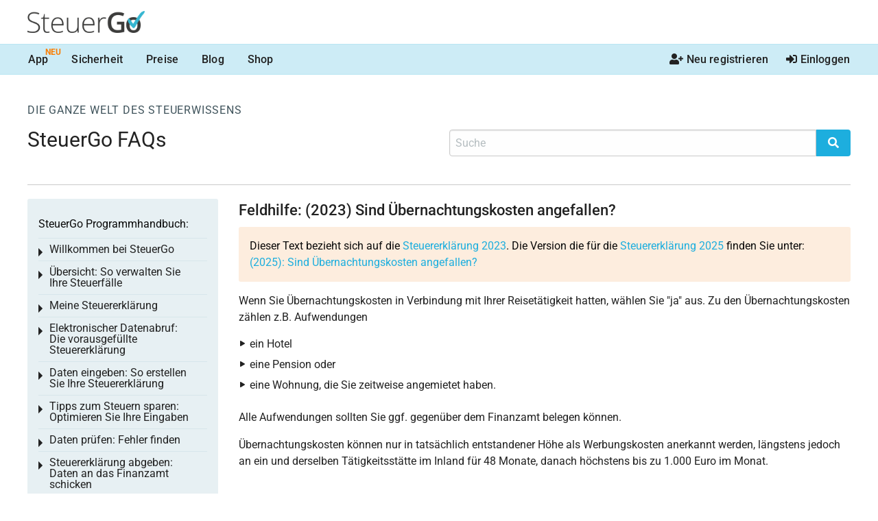

--- FILE ---
content_type: application/javascript
request_url: https://www.steuergo.de/js/jquery/numberMask/jquery.numberMask.js?v=rev_25823_20260129
body_size: 2373
content:
/*!
 * jQuery numberMask Plugin v0.1.2
 *
 * Licensed under the MIT License
 * Authors: Krivlenia Konstantin
 *          krivlenia@gmail.com
 * Site:  https://github.com/Mavrin/maskInput
 * Date: Wed Nov 11 14:15:24 2011 -0700
 */
(function($) {
	$.fn.numberMask = function(options) {
		var settings = {type:'int',beforePoint:10,afterPoint:2,defaultValueInput:0,decimalMark:'.',pattern:'',pattern_end:'',test_c:'',value_before:''},
			onKeyPress = function(e){
				var k = e.which;

				if (settings.type == "tausender_trennzeichen" && (e.keyCode == 8 || e.keyCode == 46)) {//delete
					//var c = String.fromCharCode(k);
					//var value = e.target.value.replace('.', '');
					//var selectionParam = getSelection(e.target);

					//if(selectionParam.start != selectionParam.end) {
					//	value = value.substring(0, selectionParam.start) + value.substring(selectionParam.end);
					//}else if(e.keyCode == 8 && selectionParam.statusSelection) {
					//	value = value.substring(0, (selectionParam.start - 1)) + value.substring(selectionParam.end);
					//}else if(e.keyCode == 46 && selectionParam.statusSelection) {
					//	value = value.substring(0, selectionParam.start) + value.substring((selectionParam.end + 1));
					//}

					//e.target.value = tausenderTrennzeichen(value);
					return true;
				} else if (e.ctrlKey || e.altKey || e.metaKey || k<32) {//Ignore
					return true;
				} else if (k) {

						var c = String.fromCharCode(k);
						var c_test = c;
						var changePoint = false;
						if(settings.type == "tausender_trennzeichen" && c == '.'){
							c_test = ',';
							changePoint = true;
						}
						if((typeof settings.test_c == "object") && (settings.test_c instanceof RegExp)){
							if(settings.test_c.test(c_test) == false){
								return false;
							}
						}
						var value = e.target.value;
						settings.value_before = value;
						var selectionParam = getSelection(e.target);
						if(selectionParam.statusSelection) {
							value = value.substring(0,selectionParam.start) + c + value.substring(selectionParam.end);
						} else {
							value += c;
						}
						if(changePoint == true){
							value = value.replace('.', ',');
							e.target.value = value.replace(',,', ',');
							return false;
						}
						var datum_array = new Array();
						if(settings.type == "datum_tt.mm.jjjj"){
							datum_array = new Array( "\\d{1}", "\\d{1}", "\\.{1}", "\\d{1}", "\\d{1}", "\\.{1}", "\\d{1}", "\\d{1}", "\\d{1}", "\\d{1}" );
						} else if(settings.type == "datum_tt.mm.jj"){
							datum_array = new Array( "\\d{1}", "\\d{1}", "\\.{1}", "\\d{1}", "\\d{1}", "\\.{1}", "\\d{1}", "\\d{1}" );
						} else if(settings.type == "datum_tt.mm-tt.mm"){
							datum_array = new Array( "\\d{1}", "\\d{1}", "\\.{1}", "\\d{1}", "\\d{1}", "\\-{1}", "\\d{1}", "\\d{1}", "\\.{1}", "\\d{1}", "\\d{1}" );
						} else if(settings.type == "datum_tt.mm-tt.mm"){
							datum_array = new Array( "\\d{1}", "\\d{1}", "\\.{1}", "\\d{1}", "\\d{1}", "\\-{1}", "\\d{1}", "\\d{1}", "\\.{1}", "\\d{1}", "\\d{1}" );
						} else if(settings.type == "datum_mm"){
							datum_array = new Array( "\\d{1}", "\\d{1}" );
						} else if(settings.type == "datum_jjjj"){
							datum_array = new Array( "\\d{1}", "\\d{1}", "\\d{1}", "\\d{1}" );
						} else if(settings.type == "datum_jjjjmmtt"){
							datum_array = new Array( "\\d{1}", "\\d{1}", "\\d{1}", "\\d{1}", "\\d{1}", "\\d{1}", "\\d{1}", "\\d{1}" );
						} else if(settings.type == "datum_mm.jj"){
							datum_array = new Array( "\\d{1}", "\\d{1}", "\\.{1}", "\\d{1}", "\\d{1}" );
						} else if(settings.type == "datum_mm.jjjj"){
							datum_array = new Array( "\\d{1}", "\\d{1}", "\\.{1}", "\\d{1}", "\\d{1}", "\\d{1}", "\\d{1}" );
						} else if(settings.type == "datum_mm.jj" || settings.type == "datum_tt.mm"){
							datum_array = new Array( "\\d{1}", "\\d{1}", "\\.{1}", "\\d{1}", "\\d{1}" );
						} else if(settings.type == "datum_jjjj_jjjj"){
							datum_array = new Array( "\\d{1}", "\\d{1}", "\\d{1}", "\\d{1}", "\\/{1}", "\\d{1}", "\\d{1}", "\\d{1}", "\\d{1}" );
						} else if(settings.type == "datum_tt.mm-tt.mm"){
							datum_array = new Array( "\\d{1}", "\\d{1}", "\\.{1}", "\\d{1}", "\\d{1}", "\\.{1}", "\\d{1}", "\\d{1}", "\\d{1}", "\\d{1}", "\\-{1}", "\\d{1}", "\\d{1}", "\\.{1}", "\\d{1}", "\\d{1}", "\\.{1}", "\\d{1}", "\\d{1}", "\\d{1}", "\\d{1}" );
						} else if(settings.type == "zahl_11_stellig"){
							datum_array = new Array( "\\d{1}", "\\d{1}", "\\d{1}", "\\d{1}", "\\d{1}", "\\d{1}", "\\d{1}", "\\d{1}", "\\d{1}", "\\d{1}", "\\d{1}" );
						} else if(settings.type == "xx_xxx_xxx_xxx"){
							datum_array = new Array( "\\d{1}", "\\d{1}", "\\s{1}", "\\d{1}", "\\d{1}", "\\d{1}", "\\s{1}", "\\d{1}", "\\d{1}", "\\d{1}", "\\s{1}", "\\d{1}", "\\d{1}", "\\d{1}" );
						} else if(settings.type == "iban"){
							//datum_array = new Array( "\\w{1}", "\\w{1}", "(\\d|\\w){1}", "(\\d|\\w){1}", "\\s{1}", "(\\d|\\w){1}", "(\\d|\\w){1}", "(\\d|\\w){1}", "(\\d|\\w){1}", "\\s{1}", "(\\d|\\w){1}", "(\\d|\\w){1}", "(\\d|\\w){1}", "(\\d|\\w){1}", "\\s{1}", "(\\d|\\w){1}", "(\\d|\\w){1}", "(\\d|\\w){1}", "(\\d|\\w){1}", "\\s{1}", "(\\d|\\w){1}", "(\\d|\\w){1}", "(\\d|\\w){1}", "(\\d|\\w){1}", "\\s{1}", "(\\d|\\w){1}", "(\\d|\\w){1}", "(\\d|\\w){1}", "(\\d|\\w){1}", "\\s{1}", "(\\d|\\w){1}", "(\\d|\\w){1}", "(\\d|\\w){1}", "(\\d|\\w){1}", "\\s{1}", "(\\d|\\w){1}", "(\\d|\\w){1}", "(\\d|\\w){1}", "(\\d|\\w){1}", "\\s{1}", "(\\d|\\w){1}", "(\\d|\\w){1}" );
							datum_array = new Array( "\\w{1}", "\\w{1}", "(\\d|\\w){1}", "(\\d|\\w){1}", "(\\d|\\w){1}", "(\\d|\\w){1}", "(\\d|\\w){1}", "(\\d|\\w){1}", "(\\d|\\w){1}", "(\\d|\\w){1}", "(\\d|\\w){1}", "(\\d|\\w){1}", "(\\d|\\w){1}", "(\\d|\\w){1}", "(\\d|\\w){1}", "(\\d|\\w){1}", "(\\d|\\w){1}", "(\\d|\\w){1}", "(\\d|\\w){1}", "(\\d|\\w){1}", "(\\d|\\w){1}", "(\\d|\\w){1}", "(\\d|\\w){1}", "(\\d|\\w){1}", "(\\d|\\w){1}", "(\\d|\\w){1}", "(\\d|\\w){1}", "(\\d|\\w){1}", "(\\d|\\w){1}", "(\\d|\\w){1}", "(\\d|\\w){1}", "(\\d|\\w){1}", "(\\d|\\w){1}", "(\\d|\\w){1}" );
							value       = value.split(" ").join("");
						}
						if(datum_array.length > 0){
							var laenge = value.length;
							if(settings.type == "xx_xxx_xxx_xxx" || settings.type == "iban"){
								if(datum_array[laenge] == '\\s{1}'){
									value = value + ' ';
									e.target.value = value;
								}
							}else {
								if(datum_array[laenge] == '\\.{1}'){
									var test1_value = new RegExp("^\\d{1}\\.$");
									var test2_value = new RegExp("^\\d{2}\\.\\d{1}\\.$");
									if(test1_value.test(value)){
										value = '0' + value;
									}else if(test2_value.test(value)){
										value = value.substring(0,3) + '0' + value.substring(3);
									}else{
										value = value + '.';
									}
									e.target.value = value;
								}else {
									var test1_value = new RegExp("^\\d{1}\\.\\d{2}\\.\\d{4}$");
									var test2_value = new RegExp("^\\d{2}\\.\\d{1}\\.\\d{4}$");
									if(test1_value.test(value)){
										value = '0' + value;
										e.target.value = value;
										$(e.target).change();
									}else if(test2_value.test(value)){
										value = value.substring(0,3) + '0' + value.substring(3);
										e.target.value = value;
										$(e.target).change();
									}
									laenge = value.length;
								}
							}
							var regex_string = datum_array.slice( 0, laenge ).join( "" );
							settings.pattern = new RegExp("^"+regex_string+"$");
						}
						if(settings.type == "text_erste_buchstabe_gross" && value.length == 1){
							e.target.value = value.toUpperCase();
							return false;
						}
						var re_email = /\S+@\S+\.\S+/;
						if(settings.type == "email" && re_email.test(value)){
							e.target.value = value.toLowerCase();
							return false;
						}
						//if(settings.type == "tausender_trennzeichen"){
						//	value = value.replace('.', '');
						//}

						if((typeof settings.pattern == "object") && (settings.pattern instanceof RegExp)) {
							var re = settings.pattern;
						} else {
							if(settings.type == 'int') {
								var re = new RegExp("^\\d{1,"+settings.beforePoint+"}$", "ig");
							} else if(settings.type == 'float') {
								var re = new RegExp("^\\d{1,"+settings.beforePoint+"}$|^\\d{1,"+settings.beforePoint+"}\\"+settings.decimalMark+"\\d{0,"+settings.afterPoint+"}$", "ig");
							} else {
								var re = new RegExp();
							}
						}

						test = re.test(value);
						if(test && e.target.getAttribute('maxlaenge') !== null){
							var res = value.split(",");
							if(res[0].length > e.target.getAttribute('maxlaenge')){
								return false;
							}
						}
						//if(test && settings.type == "tausender_trennzeichen"){
						//	e.target.value = tausenderTrennzeichen(value);
						//	return false;
						//}
						return test;
				}
			},
			onKeyUp = function(e) {
				var input = $(e.target);
				var value = input.val();

				if(e.target.type == "number" && (typeof settings.pattern == "object") && (settings.pattern instanceof RegExp)) {
					var re = settings.pattern;
					if(re.test(value) == false){
						input.val(settings.value_before);
					}else{
						//input.val(value);
					}
				}else if(e.which == 13 ||e.which == 86) {
					 //input.val(formattedNumber(input));
				}
			},
			getSelection = function(el) {
				 var start = 0, end = 0, normalizedValue, range,
					textInputRange, len, endRange,statusSelection = false;

				if (el.type == "number" || ((el.type == "text" || el.type == "date" || el.type == "month") && typeof el.selectionStart == "number" && typeof el.selectionEnd == "number")) {
					start = el.selectionStart;
					end = el.selectionEnd;
					statusSelection = true;
				} else if(el.type != "number") {
					range = document.selection.createRange();

					if (range && range.parentElement() == el) {
						len = el.value.length;
						normalizedValue = el.value.replace(/\r\n/g, "\n");

						// Create a working TextRange that lives only in the input
						textInputRange = el.createTextRange();
						textInputRange.moveToBookmark(range.getBookmark());

						// Check if the start and end of the selection are at the very end
						// of the input, since moveStart/moveEnd doesn't return what we want
						// in those cases
						endRange = el.createTextRange();
						endRange.collapse(false);

						if (textInputRange.compareEndPoints("StartToEnd", endRange) > -1) {
							start = end = len;
						} else {
							start = -textInputRange.moveStart("character", -len);
							start += normalizedValue.slice(0, start).split("\n").length - 1;

							if (textInputRange.compareEndPoints("EndToEnd", endRange) > -1) {
								end = len;
							} else {
								end = -textInputRange.moveEnd("character", -len);
								end += normalizedValue.slice(0, end).split("\n").length - 1;
							}
						}
					}
				}
				if((start-end)!=0) {
					statusSelection = true;
				}
				return {
					start: start,
					end: end,
					statusSelection :statusSelection
				};
			},
			onBlur = function(e) {
				var input = $(e.target);
				if(input.val() != '') {
					//input.val(formattedNumber(input));
				}
				//if (settings.type == "tausender_trennzeichen"){
				//	input.change();
				//}
			},
			formattedNumber = function($input) {
				var val = $input.val();
				if((typeof settings.pattern == "object") && (settings.pattern instanceof RegExp)) {
							var re = settings.pattern;
							if(re.test(val)) {
								return val;
							} else {
								return settings.defaultValueInput;
							}
				} else {
					if(settings.type == 'int') {
						var re = new RegExp("^\\d{1,"+settings.beforePoint+"}$", "ig");
						if(re.test(val)) {
								return val;
							} else {
								return settings.defaultValueInput;
						}
					} else {
						var re = new RegExp("^\\d{1,"+settings.beforePoint+"}$|^\\d{1,"+settings.beforePoint+"}\\"+settings.decimalMark+"\\d{1,"+settings.afterPoint+"}$", "ig");
						if(re.test(val)) {
								return val;
							} else {
								return settings.defaultValueInput;
						}
					}
				}
			}
			tausenderTrennzeichen = function(zahl) {
				if(!zahl){
					return zahl;
				}
				var minuszeichen = '';
				if(zahl.substring(0, 1) == '-'){
					minuszeichen = '-';
					zahl         = zahl.replace('-', '');
				}
				var zahl_vor_nach_komma = zahl.split(",");
				var nachkomma_stellen   = zweiNachkommaStellen(typeof(zahl_vor_nach_komma[1]) !== 'undefined' ? zahl_vor_nach_komma[1] : '');
				var vorkomma_stellen    = zahl_vor_nach_komma[0].replace(/\./g,'');

				var test_value_0 = new RegExp("^[0]{1,}$");
				if(test_value_0.test(vorkomma_stellen)){
					vorkomma_stellen = '0';
				}

			    TZ = '.';
			    var new_string = [];
			    while( vorkomma_stellen.length > 3)
			    {
			        new_string[new_string.length] = vorkomma_stellen.substr(vorkomma_stellen.length - 3 ) ;
			        vorkomma_stellen = vorkomma_stellen.substr(0, vorkomma_stellen.length -3 )
			    }
			    if(vorkomma_stellen)  new_string[new_string.length] = vorkomma_stellen;
			    return minuszeichen + new_string.reverse().join(TZ) + ',' + nachkomma_stellen;
			}
			zweiNachkommaStellen = function(nachkomma_stellen) {
				if(nachkomma_stellen.length == 0){
					return '00';
				}else if(nachkomma_stellen.length == 1){
					return nachkomma_stellen + '0';
				}else{
					return nachkomma_stellen;
				}
			}
		this.bind('keypress',onKeyPress).bind('keyup',onKeyUp).bind('blur',onBlur);
		if (options) {
			$.extend(settings, options);
		}
		return this;
	}
})(jQuery)

--- FILE ---
content_type: application/javascript
request_url: https://www.steuergo.de/sgmzgf6/js/jquery.sessionTimeout_f6.min.js?v=rev_25823_20260129
body_size: 749
content:
!function(e){jQuery.sessionTimeout=function(t){var i,n,s={message:"<p>Wenn Sie in Ihrem Steuerfall l\xe4nger als 30 Minuten nicht aktiv sind, werden Sie aus Sicherheitsgr\xfcnden automatisch ausgeloggt.</p>",keepAliveUrl:"/keep-alive",keepAliveAjaxRequestType:"POST",redirUrl:"/timed-out",logoutUrl:"/log-out",warnAfter:9e5,redirAfter:12e5,appendTime:!0,restzeit:59,htmlBody:"",buttonText:"Sitzung fortsetzen"},o=s;if(t&&(o=e.extend(s,t)),""==o.htmlBody){var a="";a+='<div title="Hinweis" id="sessionTimeout-dialog">',a+='<div id="maincontent">',a+='<div class="row"><div class="small-12 columns">',a+='<div class="row"><div class="small-12 columns"><nav class="breadcrumbs"><b>Hinweis:</b></nav></div></div>',a+='<div class="row"><div class="small-12 columns">',a+="  <p>Wenn Sie l\xe4nger als "+o.redirAfter/6e4+" Minuten nicht aktiv sind, werden Sie aus Sicherheitsgr\xfcnden ausgeloggt.</p>",a+='  <p>Ihre aktuelle Sitzung wird in <b id="cd_sekunden">'+o.restzeit+"</b> Sekunden automatisch beendet.</p>",a+="</div></div>",a+="</div></div>",a+="</div>",a+="</div>"}else var a=o.htmlBody;e("body").append(a);var r=e("#sessionTimeout-dialog").dialog({autoOpen:!1,width:500,modal:!0,closeOnEscape:!1,open:function(){e(".ui-dialog-titlebar-close").hide(),e(".ui-dialog-title").hide(),o.restzeit=(o.redirAfter-o.warnAfter)/6e4*60,finalcountSessionTimeout(o.restzeit)},buttons:{Stay_Connected:{click:function(){e(this).dialog("close"),e.ajax({type:o.keepAliveAjaxRequestType,url:o.appendTime?function e(t,i,n){var s=RegExp("([?|&])"+i+"=.*?(&|#|$)","i");if(t.match(s))return t.replace(s,"$1"+i+"="+n+"$2");var o="";-1!==t.indexOf("#")&&(o=t.replace(/.*#/,"#"),t=t.replace(/#.*/,""));var a=-1!==t.indexOf("?")?"&":"?";return t+a+i+"="+n+o}(o.keepAliveUrl,"_",new Date().getTime()):o.keepAliveUrl}),d("stop"),l("start")},text:o.buttonText,id:"button_stay_connected"}},create:function(){e("#button_stay_connected").attr("class",""),e("#button_stay_connected").addClass("button success small"),e("#cd_sekunden").focus()}});function l(t){switch(t){case"start":i=setTimeout(function(){e("#sessionTimeout-dialog").dialog("open"),d("start")},o.warnAfter),jQuery("#logoutcounter").countdown("destroy"),jQuery("#logoutcounter").countdown({until:"+"+o.redirAfter/6e4+"m",compact:!0,layout:"{mnn}"});break;case"stop":clearTimeout(i)}}function d(e){switch(e){case"start":n=setTimeout(function(){window.location=o.redirUrl},o.redirAfter-o.warnAfter);break;case"stop":clearTimeout(n)}}e(document).ajaxComplete(function(){r.dialog("isOpen")||(d("stop"),l("stop"),l("start"))}),l("start")}}(jQuery);function finalcountSessionTimeout(e){var t=e;t>0&&(jQuery("#cd_sekunden").html(t),t-=1,setTimeout(function(){finalcountSessionTimeout(t)},1e3))}